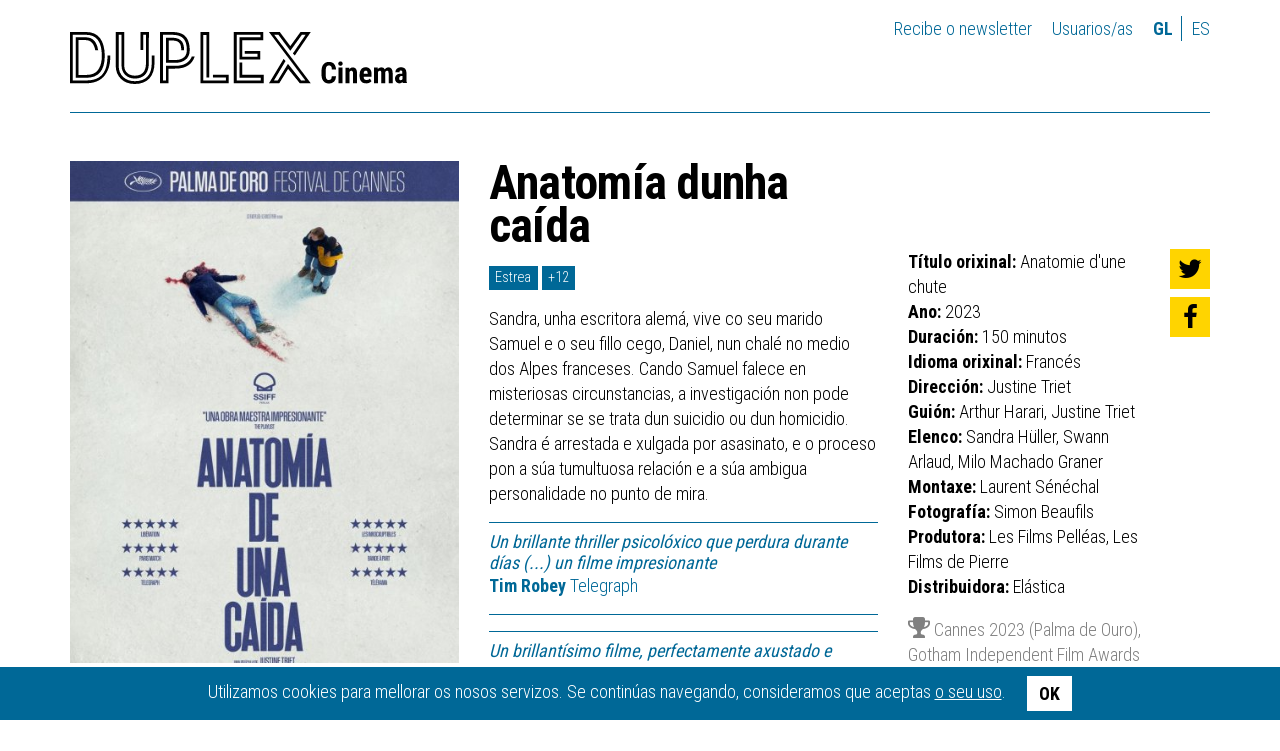

--- FILE ---
content_type: text/html; charset=UTF-8
request_url: https://duplexcinema.com/gl/filmes/anatomia-dunha-caida
body_size: 5160
content:
<!DOCTYPE html>
<!--[if IE 9]><html class="lt-ie10 no-js" lang="gl"><![endif]-->
<html class="no-js" lang="gl">
    <head>
                    <meta charset="utf-8" />
            <meta name="viewport" content="width=device-width, initial-scale=1.0" />
            <title>Anatomía dunha caída - Cinema - DUPLEX</title>

            <meta property="site_name" content="DUPLEX Cinema" />            <meta property="url" content="https://duplexcinema.com/gl/filmes/anatomia-dunha-caida" />            <meta property="locale" content="gl_ES" />
            <meta name="title" content="Anatomía dunha caída - Cinema - DUPLEX" /><meta property="og:title" content="Anatomía dunha caída - Cinema - DUPLEX" />            <meta name="description" content="DUPLEX Cinema. Ferrol" /><meta property="og:description" content="DUPLEX Cinema. Ferrol" />            <meta name="image" content="https://duplexcinema.com/storage/resources/films/395a6d81-anatomaia_de_una_caaida-663409981-large.jpg" /><meta property="og:image" content="https://duplexcinema.com/storage/resources/films/395a6d81-anatomaia_de_una_caaida-663409981-large.jpg" /><link rel="image_src" href="https://duplexcinema.com/storage/resources/films/395a6d81-anatomaia_de_una_caaida-663409981-large.jpg" />
            <meta name="image" content="https://duplexcinema.com/assets/web/img/logo-default.png" /><meta property="og:image" content="https://duplexcinema.com/assets/web/img/logo-default.png" /><link rel="image_src" href="https://duplexcinema.com/assets/web/img/logo-default.png" />
            <meta http-equiv="X-UA-Compatible" content="IE=Edge" />

            <link rel="apple-touch-icon" sizes="180x180" href="https://duplexcinema.com/apple-touch-icon.png">
            <link rel="icon" type="image/png" sizes="32x32" href="https://duplexcinema.com/favicon-32x32.png">
            <link rel="icon" type="image/png" sizes="16x16" href="https://duplexcinema.com/favicon-16x16.png">
            <link rel="manifest" href="https://duplexcinema.com/site.webmanifest">
            <link rel="mask-icon" href="https://duplexcinema.com/safari-pinned-tab.svg" color="#5bbad5">
            <meta name="msapplication-TileColor" content="#b61f34">
            <meta name="theme-color" content="#ffffff">

            <script src="https://duplexcinema.com/assets/web/js/modernizr.js" type="text/javascript" charset="utf-8"></script>
            <script type="text/javascript">
                var require = {
                    baseUrl: 'https://duplexcinema.com/assets/web/js'
                };

                var htmlClasses = document.querySelector('html').classList;

                htmlClasses.remove('no-js');
                htmlClasses.add('js');

                                    (function () {
                        function getAndroidVersion (ua) {
                            var matches = ua.match(/Android\s*([\d]+)\.([\d]+)/);
                            if (matches) {
                                return ['android', parseInt(matches[1]), parseInt(matches[2])];
                            }
                            matches = ua.match(/AppleWebKit\/([\d]+)\.([\d])/);
                            if (matches) {
                                return ['webkit', parseInt(matches[1]), parseInt(matches[2])];
                            }
                        }

                        var valid = Modernizr.backgroundsize
                                 && Modernizr.flexbox
                                 && Modernizr.flexboxlegacy
                                 && (Modernizr.prefixed('flexWrap') || Modernizr.prefixed('flexboxWrap') || Modernizr.prefixed('boxWrap'))
                                 && Modernizr.history
                                 && Modernizr.geolocation
                                 && Modernizr.svg;

                        var uaLower = navigator.userAgent.toLowerCase();
                        valid = (uaLower.indexOf("googlebot") != -1) || (uaLower.indexOf("bingbot") != -1) || (uaLower.indexOf("slurp") != -1) ? true : valid;
                        if (!valid) {
                            var ua = navigator.userAgent;
                            var version = getAndroidVersion(ua);
                            if (version) {
                                if (
                                    (version[0] === 'android' && version[1] === 4)
                                    || (version[0] === 'webkit' && version[1] === 534 && version[2] >= 30)
                                ) {
                                    document.location = 'https://duplexcinema.com/gl/actualiza-android';
                                }
                            }
                        }
                    })();
                            </script>
            <link rel="stylesheet" href="https://duplexcinema.com/assets/web/css/style.css?20210621-0949" />
            <link href="https://fonts.googleapis.com/css?family=Roboto+Condensed:400,700,300" rel="stylesheet" type="text/css">
            <link href="https://fonts.googleapis.com/css?family=Roboto+Slab&display=swap" rel="stylesheet">

            <!-- Global site tag (gtag.js) - Google Analytics -->
            <script async src="https://www.googletagmanager.com/gtag/js?id=UA-149832703-1"></script>
            <script>
              window.dataLayer = window.dataLayer || [];
              function gtag(){dataLayer.push(arguments);}
              gtag('js', new Date());

              gtag('config', 'UA-149832703-1');
            </script>
            </head>

    <body class=" pg-films-detail ">
        <div class="wrapper">
                            <div class="container">
    <div class="header-main">
        
        <div class="row">
            <div class="col-md-4">
                <h1 class="logo image">
                    <a href="https://duplexcinema.com/gl">DUPLEX Cinema</a>
                </h1>
            </div>

            <div class="col-md-8">
                <div class="login-lang">
                    <a href="http://eepurl.com/gFHl3z">Recibe o newsletter</a>

                                            <a class="btn-login" href="https://duplexcinema.com/gl/entrar">Usuarios/as</a>
                    
                    <ul class="header-menu-lang">
            <li  class="active" >
            <a rel="alternate" hreflang="gl" href="https://duplexcinema.com/gl/filmes/anatomia-dunha-caida">
                gl
            </a>
        </li>
            <li >
            <a rel="alternate" hreflang="es" href="https://duplexcinema.com/es/filmes/anatomia-dunha-caida">
                es
            </a>
        </li>
    </ul>                </div>
            </div>
        </div>
    </div>
    </div>            
                <div class="container">
        <article class="ml-product-detail ml-product-detail-film" role="main">
            <div class="detail-wrapper">
                <header class="product-header">
                    <img class="product-image img-responsive" src="https://duplexcinema.com/storage/cache/images/9de/1699184146-460_395a6d81-anatomaia_de_una_caaida-663409981-large.jpg">

                    <h1 class="product-title">Anatomía dunha caída</h1>

                    <ul class="product-details-list">
                                                 <li>Estrea</li>                                                  <li>+12</li>                     </ul>

                                                        </header>

                <div class="product-content">
                    <div class="aux-wrapper">
                        <h1 class="product-title">Anatomía dunha caída</h1>

                        <ul class="product-details-list">
                                                         <li>Estrea</li>                                                          <li>+12</li>                         </ul>
                    </div>

                    <div class="text product-synopsis">
                        <p>Sandra, unha escritora alem&aacute;, vive co&nbsp;seu marido Samuel e o&nbsp;seu fillo cego, Daniel, nun chal&eacute; no&nbsp;medio dos Alpes franceses. Cando Samuel falece en misteriosas circunstancias, a investigaci&oacute;n non pode determinar se&nbsp;se trata dun suicidio ou dun homicidio. Sandra &eacute;&nbsp;arrestada e&nbsp;xulgada por asasinato, e o&nbsp;proceso pon a s&uacute;a&nbsp;tumultuosa relaci&oacute;n e a s&uacute;a&nbsp;ambigua personalidade no&nbsp;punto de mira.</p>

                    </div>

                                            <aside class="at-blockquote">
    <blockquote>
        <h1 class="blockquote-title"><p>Un brillante thriller psicol&oacute;xico que perdura durante d&iacute;as (...) un filme impresionante</p>
</h1>
    </blockquote>

    <footer class="blockquote-author">
                <a href="https://www.telegraph.co.uk/films/0/cannes-2023-anatomy-of-a-fall-review-justine-triet/" target="_blank"><strong>Tim Robey</strong> Telegraph</a>
            </footer>
</aside>
                                            <aside class="at-blockquote">
    <blockquote>
        <h1 class="blockquote-title"><p>Un brillant&iacute;simo filme, perfectamente axustado e medido (...) que tam&eacute;n fala de como a ficci&oacute;n pode apropiarse da realidade para, a partir dos s&eacute;us mecanismos, mostrar o desgaste que o sufrimento implica nas relaci&oacute;ns afectivas</p>
</h1>
    </blockquote>

    <footer class="blockquote-author">
                <a href="https://www.caimanediciones.es/anatomie-dune-chute-justine-triet-cannes-2023-seccion-oficial/" target="_blank"><strong>Àngel Quintana</strong> Caimán</a>
            </footer>
</aside>
                    
                    <ul class="product-actions-list">
                         <li><a class="btn-link video-modal" href="https://www.youtube.com/watch?v=ZxxtuWFftMg"><i class="fa fa-play-circle"></i> Ver o tráiler</a></li>                                             </ul>
                </div>
                <div class="product-extra">
                    <ul class="product-data">
                         <li><strong>Título orixinal:</strong> Anatomie d&#039;une chute</li>                          <li><strong>Ano:</strong> 2023</li>                          <li><strong>Duración:</strong> 150 minutos</li>                                                     <li><strong>Idioma orixinal:</strong> Francés</li>
                                                 <li><strong>Dirección:</strong> Justine Triet</li>                          <li><strong>Guión:</strong> Arthur Harari, Justine Triet</li>                          <li><strong>Elenco:</strong> Sandra Hüller, Swann Arlaud, Milo Machado Graner</li>                                                  <li><strong>Montaxe:</strong> Laurent Sénéchal</li>                                                                                                                          <li><strong>Fotografía:</strong> Simon Beaufils</li>                          <li><strong>Produtora:</strong> Les Films Pelléas, Les Films de Pierre</li>                          <li><strong>Distribuidora:</strong> Elástica</li>                     </ul>

                                        <div class="product-awards">
                        Cannes 2023 (Palma de Ouro), Gotham Independent Film Awards 2023 (candidata a Mellor Guión e Mellor Filme Internacional)
                    </div>
                                    </div>

                <ul class="at-social-list">
    <li>
        <a href="https://twitter.com/intent/tweet?url=https://duplexcinema.com/gl/filmes/anatomia-dunha-caida&amp;text=Anatom%C3%ADa+dunha+ca%C3%ADda+-+Cinema+-+DUPLEX&amp;via=duplex_cinema" target="_blank">
            <i class="fa fa-twitter"></i>
        </a>
    </li>
    <li>
        <a href="https://www.facebook.com/sharer/sharer.php?u=https://duplexcinema.com/gl/filmes/anatomia-dunha-caida" target="_blank">
            <i class="fa fa-facebook"></i>
        </a>
    </li>
</ul>            </div>

                            <div class="at-product-gallery">
                                            <div>
                            <img class="img-responsive" src="https://duplexcinema.com/storage/cache/images/aa4/1699184149-600x424_395a97d0-4963960.jpg-r_1920_1080-f_jpg-q_x-xxyxx.jpg" alt=""/>
                        </div>
                                            <div>
                            <img class="img-responsive" src="https://duplexcinema.com/storage/cache/images/23e/1699184149-600x424_395a97d1-5870956.jpg-r_1920_1080-f_jpg-q_x-xxyxx.jpg" alt=""/>
                        </div>
                                            <div>
                            <img class="img-responsive" src="https://duplexcinema.com/storage/cache/images/cbb/1699184149-600x424_395a97d1-5066920.jpg-r_1920_1080-f_jpg-q_x-xxyxx.jpg" alt=""/>
                        </div>
                                            <div>
                            <img class="img-responsive" src="https://duplexcinema.com/storage/cache/images/6a7/1699184149-600x424_395a97d2-5007640.jpg-r_1920_1080-f_jpg-q_x-xxyxx.jpg" alt=""/>
                        </div>
                                            <div>
                            <img class="img-responsive" src="https://duplexcinema.com/storage/cache/images/00c/1699184149-600x424_395a97d2-5023240.jpg-r_1920_1080-f_jpg-q_x-xxyxx.jpg" alt=""/>
                        </div>
                                            <div>
                            <img class="img-responsive" src="https://duplexcinema.com/storage/cache/images/2ce/1699184150-600x424_395a97d3-anatomaia_de_una_caaida-380382560-large.jpg" alt=""/>
                        </div>
                                            <div>
                            <img class="img-responsive" src="https://duplexcinema.com/storage/cache/images/e9f/1699184151-600x424_395a97d3-5884996.jpg-r_1920_1080-f_jpg-q_x-xxyxx.jpg" alt=""/>
                        </div>
                                    </div>
                    </article>
    </div>
        </div>

                    <div class="wrapper wrapper-footer">
    <div class="container">
        <footer class="footer-main">
    <div class="row">
        <div class="col-md-9 col-md-push-3">
            <div class="row">
                <div class="col-md-3">
                    <section class="menu-footer">
                        <ul class="menu-footer-list">
                            <li><a href="https://duplexcinema.com/gl/actualidade">Actualidade</a></li>
                            <li><a href="https://duplexcinema.com/gl/programacion">Programación</a></li>
                            <li><a href="https://duplexcinema.com/gl/info/informacion-xeral">Información xeral</a></li>
                            <li><a href="http://eepurl.com/gFHl3z">Recibe o newsletter</a></li>
                        </ul>
                    </section>
                </div>

                <div class="col-md-3">
                    <section class="menu-footer">
                        <ul class="menu-footer-list">
                            <li><a href="https://duplexcinema.com/gl/legal/legal">Condicións de uso</a></li>
                            <li><a href="https://duplexcinema.com/gl/legal/privacidade">Política de privacidade</a></li>
                            <li><a href="https://duplexcinema.com/gl/legal/politica-cookies">Política de cookies</a></li>
                        </ul>
                    </section>
                </div>
            </div>
        </div>

        <div class="col-md-3 col-md-pull-9">
            <div class="address">
                <span><i class="fa fa-map-marker"></i> <strong>DUPLEX Cinema</strong></span>
                <span>Travesía Moreno, 3</span>
                <span>15403 Ferrol</span>
                <span>info@duplexcinema.com  | 981 35 60 65</span>
            </div>

            <ul class="list-social">
                <li><a href="https://www.facebook.com/duplexcinema"><i class="fa fa-facebook"></i></a></li>
                <li><a href="https://twitter.com/duplex_cinema"><i class="fa fa-twitter"></i></a></li>
                <li><a href="https://www.instagram.com/duplex_cinema/"><i class="fa fa-instagram"></i></a></li>
            </ul>
        </div>
    </div>
    <div class="logos-wrapper" style="border-top: 1px solid rgb(0, 104, 151);margin-top: 1.5rem;padding-top:0.5rem;">
        <div class="row">
            <div class="col-md-5">
                <div class="logos-container" style="padding: 1rem 0;">
                    <p>
                    Formamos parte de
                    <ul class="logos">
                        <li><img src="https://duplexcinema.com/assets/web/img/logo-europacinemas.png" class="image img-responsive" alt="Europa Cinemas"></li>
                        <li><img src="https://duplexcinema.com/assets/web/img/cicae.jpeg" class="image img-responsive" alt="CICAE"></li>
                        <li><img src="https://duplexcinema.com/assets/web/img/promio.png" class="image img-responsive" alt="Promio"></li>
                    </ul>
                    </p>
                </div>
            </div>
            <div class="col-md-7">
                <div class="logos-container" style="padding: 1rem 0;">
                    <p>
                    Co financiamento de
                    <ul class="logos">
                        <li><img src="https://duplexcinema.com/assets/web/img/mcd-icaa.jpg" class="image img-responsive" alt="ICAA"></li>
                    </ul>
                    </p>
                </div>
            </div>
            <div class="col-md-12">
                <div class="logos-container" style="padding: 1rem 0;">
                    <p>
                    Co financiamento de
                    <ul class="logos">
                        <li><img src="https://duplexcinema.com/assets/web/img/xunta.svg" class="image img-responsive" alt="Xunta de Galicia" style="height: 40px; margin-right: 1rem;"></li>
                        <li><img src="https://duplexcinema.com/assets/web/img/eu-nextgeneration.svg" class="image img-responsive" alt="NextGenerationEU" style="height: 40px; margin-right: 1rem;"></li>
                        <li><img src="https://duplexcinema.com/assets/web/img/prte.svg" class="image img-responsive" alt="Plan de Recuperación, Transformación y Resiliencia" style="height: 40px; margin-right: 1rem;"></li>
                        <li><img src="https://duplexcinema.com/assets/web/img/cultura.svg" class="image img-responsive" alt="Ministerio de Cultura y Deporte" style="height: 40px; margin-right: 1rem;"></li>
                        <li><img src="https://duplexcinema.com/assets/web/img/xacobeo.svg" class="image img-responsive" alt="Xacobeo 21-22" style="height: 40px;"></li>
                        <li style="flex-grow: 1;"><img src="https://duplexcinema.com/assets/web/img/bono-cultural.png" class="image img-responsive" alt="Bono Cultural" style="width: 65px; height: auto; float: right;"></li>
                    </ul>
                    </p>
                </div>
            </div>
        </div>
    </div>
</footer>
    </div>
</div>

<div class="cookies-message is-hidden ui-cookies">
    <p>Utilizamos cookies para mellorar os nosos servizos. Se continúas navegando, consideramos que aceptas <a href="https://duplexcinema.com/gl/info/politica-cookies"> o seu uso</a>.
    <button type="button" class="btn close-button">OK</button></p>
</div>        
            <script data-start="films-detail" src="https://duplexcinema.com/assets/web/js/main.js"></script>
    </body>
</html>


--- FILE ---
content_type: image/svg+xml
request_url: https://duplexcinema.com/assets/web/img/xacobeo.svg
body_size: 9595
content:
<?xml version="1.0" encoding="UTF-8"?>
<svg width="124px" height="23px" viewBox="0 0 124 23" version="1.1" xmlns="http://www.w3.org/2000/svg" xmlns:xlink="http://www.w3.org/1999/xlink">
    <title>Group</title>
    <g id="Symbols" stroke="none" stroke-width="1" fill="none" fill-rule="evenodd">
        <g id="Footer" transform="translate(-744.000000, -478.000000)">
            <g id="Group" transform="translate(744.796743, 478.000000)">
                <path d="M20.3297114,4.62 C19.6604694,3.696 18.858567,2.876 17.9497442,2.194 C13.9372621,7.477 8.28434502,13.764 3.00366907,19.048 C3.19473965,19.271 3.38977024,19.459 3.60460089,19.655 C8.8397367,14.304 14.8460848,8.823 20.3297114,4.62" id="Fill-18" fill="#A51F25"></path>
                <path d="M13.5085908,18.836 C14.0897226,18.841 14.6738243,18.906 15.2519861,19.027 C16.207339,19.23 17.547803,19.76 18.3120853,20.149 C17.2765422,20.416 15.5816571,20.765 13.8838019,20.241 C12.4344376,19.764 10.8949829,19.772 9.54659883,20.263 C9.09713748,20.426 8.66648618,20.63 8.27345499,20.882 C8.27345499,20.882 8.06951437,20.927 7.84478369,20.954 C7.66163314,20.976 7.52105272,20.984 7.52105272,20.984 C9.14168761,19.57 11.3206842,18.812 13.5085908,18.836 M22.4512878,10.431 C22.3592175,9.274 22.1028068,8.137 21.6929455,7.103 C16.887471,9.043 9.75548947,14.031 3.8738817,19.879 C5.84893767,21.618 8.42393544,22.678 11.249404,22.678 C14.9480551,22.678 18.1190347,21.017 20.1683409,18.232 C16.1934789,17.308 10.7811326,16.786 7.01021117,20.364 C7.01021117,20.364 6.76370043,20.579 6.4231394,20.939 C6.4231394,20.939 6.31324907,20.924 6.21523877,20.907 C6.11623847,20.888 6.0251582,20.868 6.0251582,20.868 C7.46165254,19.19 9.24959794,17.983 11.249404,17.177 C14.0867525,16.032 17.5834431,15.451 21.5929552,15.774 C21.9325262,14.972 22.184977,14.122 22.3344675,13.239 C18.9100471,13.465 15.7737176,14.156 12.926469,15.301 C9.98319015,16.483 7.55372282,17.865 5.0331752,20.551 C4.91536485,20.496 4.77973444,20.435 4.67479412,20.383 L6.12316849,18.903 C10.2940511,14.788 16.55186,11.684 22.4512878,10.431" id="Fill-19" fill="#A51F25"></path>
                <path d="M12.1839668,0 C10.9712131,5.958 7.85072371,12.258 3.68677114,16.561 L2.29680694,17.994 C2.23344675,17.883 2.17503657,17.753 2.12949643,17.641 C6.69836023,13.029 8.93081697,7.155 9.37334831,0.124 C8.44076549,0.29 7.65965314,0.519 6.83102063,0.871 C7.16267163,4.948 6.49738962,8.403 5.41927637,11.315 C4.65103405,13.391 3.33433007,15.265 1.82556551,16.721 C1.82556551,16.721 1.79388542,16.59 1.76814534,16.449 C1.7532953,16.368 1.73448524,16.247 1.73448524,16.247 C1.98198599,15.982 2.26512684,15.658 2.26512684,15.658 C5.73013731,11.909 5.29453599,6.338 4.39462327,2.321 C3.62935096,2.898 3.07593929,3.463 2.47797748,4.213 C2.85912864,4.974 3.3778902,6.306 3.5768808,7.255 C3.69766117,7.83 3.76003136,8.412 3.76696138,8.989 C3.79171145,11.161 3.06108925,13.41 1.6869651,15.047 C1.6869651,15.047 1.70082514,14.833 1.73052523,14.625 C1.7552753,14.455 1.79388542,14.265 1.79388542,14.265 C2.0196061,13.885 2.20176665,13.472 2.35521711,13.044 C2.83437856,11.703 2.85714863,10.059 2.38986722,8.617 C1.87605567,6.931 2.21463669,5.247 2.47599748,4.216 C0.929612808,6.161 -2.81375773e-14,8.629 -2.81375773e-14,11.318 C-2.81375773e-14,14.175 1.05336318,16.777 2.77794839,18.773 C8.26058495,13.119 13.4293906,6.271 15.4806768,0.771 C14.4589937,0.356 13.3274203,0.096 12.1839668,0" id="Fill-20" fill="#A51F25"></path>
                <polyline id="Fill-21" fill="#636463" points="34.5857545 17.255 32.0325368 12.93 29.5773293 17.255 27.6379135 17.255 31.0959939 11.315 27.8646242 5.831 29.8674002 5.831 32.2107373 9.813 34.4887342 5.831 36.42815 5.831 33.1472801 11.413 36.5895205 17.255 34.5857545 17.255"></polyline>
                <path d="M38.8199973,13.078 C38.8199973,14.84 39.6110096,15.918 40.9514737,15.918 C41.7444661,15.918 42.4869683,15.542 42.8918796,14.955 L42.8918796,10.989 C42.3582679,10.842 41.727636,10.401 41.0168139,10.401 C39.6436797,10.401 38.8199973,11.544 38.8199973,13.078 M44.4748943,9.602 L44.4748943,17.256 L42.8918796,17.256 L42.8918796,16.685 C42.374108,17.142 41.6464558,17.452 40.8722735,17.452 C38.5616065,17.452 37.1399622,15.656 37.1399622,13.078 C37.1399622,10.663 38.6586268,8.867 40.9851338,8.867 C42.1325473,8.867 43.1661104,9.602 43.9254427,9.602 L44.4748943,9.602" id="Fill-22" fill="#636463"></path>
                <path d="M47.8349645,11.674 L47.8349645,14.546 C48.1903756,15.362 49.014058,15.982 49.9030807,15.982 C50.8396236,15.982 51.5999459,15.379 51.971197,14.579 L53.3770012,15.379 C52.7631994,16.652 51.5346057,17.516 49.8704106,17.516 C48.335906,17.516 46.9944519,16.554 46.2519497,14.906 L46.2519497,11.315 C46.9944519,9.765 48.335906,8.834 49.8704106,8.834 C51.5346057,8.834 52.7631994,9.634 53.3770012,10.907 L51.971197,11.707 C51.5999459,10.907 50.8396236,10.303 49.9030807,10.303 C49.014058,10.303 48.1903756,10.891 47.8349645,11.674" id="Fill-23" fill="#636463"></path>
                <path d="M58.3210762,10.368 C56.8667618,10.368 55.9945691,11.413 55.9945691,13.077 C55.9945691,14.856 56.8667618,15.982 58.3210762,15.982 C59.7753905,15.982 60.6475832,14.856 60.6475832,13.077 C60.6475832,11.413 59.7753905,10.368 58.3210762,10.368 M62.3276183,13.077 C62.3276183,15.705 60.7446035,17.516 58.3210762,17.516 C55.8975488,17.516 54.3145341,15.705 54.3145341,13.077 C54.3145341,10.564 55.8975488,8.834 58.3210762,8.834 C60.7446035,8.834 62.3276183,10.564 62.3276183,13.077" id="Fill-24" fill="#636463"></path>
                <path d="M67.4182136,10.401 C66.7400616,10.401 66.1252697,11.037 65.4629577,11.331 L65.4629577,15.101 C65.9153891,15.542 66.6272012,15.917 67.4340537,15.917 C68.6784874,15.917 69.53484,14.84 69.53484,13.078 C69.53484,11.478 68.6626474,10.401 67.4182136,10.401 M67.5152339,8.867 C69.7605607,8.867 71.2148751,10.613 71.2148751,13.078 C71.2148751,15.656 69.8090709,17.451 67.531074,17.451 C66.7400616,17.451 65.9965693,17.206 65.4629577,16.798 L65.4629577,17.255 L63.8799429,17.255 L63.8799429,5.831 L65.4629577,5.831 L65.4629577,9.699 C66.0609195,9.389 66.7073915,8.867 67.5152339,8.867" id="Fill-25" fill="#636463"></path>
                <path d="M78.1785561,12.229 C78.145886,11.25 77.4509039,10.336 76.3044805,10.336 C75.0927168,10.336 74.3175445,11.25 74.2195342,12.229 L78.1785561,12.229 Z M72.5394991,13.078 C72.5394991,10.565 73.9938135,8.834 76.3044805,8.834 C78.5666373,8.834 79.9229414,10.565 79.9229414,13.176 L79.9229414,13.535 L74.1878541,13.535 C74.2848744,14.906 75.157067,15.982 76.4173408,15.982 C77.2093432,15.982 77.9033353,15.591 78.3230966,14.971 L79.7130608,15.77 C79.0507488,16.864 77.7746349,17.516 76.3846707,17.516 C74.0264836,17.516 72.5394991,15.656 72.5394991,13.078 L72.5394991,13.078 Z" id="Fill-26" fill="#636463"></path>
                <path d="M85.2550975,10.368 C83.8007831,10.368 82.9285905,11.413 82.9285905,13.077 C82.9285905,14.856 83.8007831,15.982 85.2550975,15.982 C86.7094119,15.982 87.5816045,14.856 87.5816045,13.077 C87.5816045,11.413 86.7094119,10.368 85.2550975,10.368 M89.2616396,13.077 C89.2616396,15.705 87.6786248,17.516 85.2550975,17.516 C82.8315702,17.516 81.2485554,15.705 81.2485554,13.077 C81.2485554,10.564 82.8315702,8.834 85.2550975,8.834 C87.6786248,8.834 89.2616396,10.564 89.2616396,13.077" id="Fill-27" fill="#636463"></path>
                <path d="M94.7769463,15.721 L99.2042396,15.721 L99.2042396,17.255 L93.0969112,17.255 L93.0969112,16.439 C93.0969112,14.35 94.1799745,13.143 95.698639,12.065 C96.6351819,11.396 97.3945142,10.76 97.3945142,10.009 C97.3945142,9.275 96.8450625,8.72 96.0372201,8.72 C95.342238,8.72 94.7452662,9.307 94.3403549,10.058 L92.9830608,9.291 C93.5978527,8.083 94.6640859,7.218 96.1015703,7.218 C97.7984354,7.218 99.0428691,8.41 99.0428691,9.976 C99.0428691,11.559 97.9598059,12.359 96.8123924,13.159 C95.681809,13.926 94.8096164,14.693 94.7769463,15.721" id="Fill-28" fill="#636463"></path>
                <path d="M110.801135,15.721 L115.228428,15.721 L115.228428,17.255 L109.1211,17.255 L109.1211,16.439 C109.1211,14.35 110.203173,13.143 111.721837,12.065 C112.65937,11.396 113.418703,10.76 113.418703,10.009 C113.418703,9.275 112.869251,8.72 112.061408,8.72 C111.366426,8.72 110.768465,9.307 110.364543,10.058 L109.008239,9.291 C109.622041,8.083 110.688274,7.218 112.126749,7.218 C113.822624,7.218 115.067058,8.41 115.067058,9.976 C115.067058,11.559 113.983994,12.359 112.836581,13.159 C111.705997,13.926 110.833805,14.693 110.801135,15.721" id="Fill-29" fill="#636463"></path>
                <path d="M118.073697,15.721 L122.5,15.721 L122.5,17.255 L116.393662,17.255 L116.393662,16.439 C116.393662,14.35 117.475735,13.143 118.994399,12.065 C119.931932,11.396 120.691265,10.76 120.691265,10.009 C120.691265,9.275 120.141813,8.72 119.33397,8.72 C118.638988,8.72 118.041027,9.307 117.637105,10.058 L116.279811,9.291 C116.893613,8.083 117.960836,7.218 119.398321,7.218 C121.095186,7.218 122.33962,8.41 122.33962,9.976 C122.33962,11.559 121.256556,12.359 120.109143,13.159 C118.978559,13.926 118.105377,14.693 118.073697,15.721" id="Fill-30" fill="#636463"></path>
                <polyline id="Fill-31" fill="#636463" points="103.710733 7.431 103.710733 17.255 102.127718 17.255 102.127718 9.438 100.883285 10.303 100.075442 9.128 102.51481 7.431 103.710733 7.431"></polyline>
                <path d="M107.683615,12.276 C107.683615,12.87 107.206434,13.352 106.618372,13.352 C106.03031,13.352 105.553129,12.87 105.553129,12.276 C105.553129,11.682 106.03031,11.2 106.618372,11.2 C107.206434,11.2 107.683615,11.682 107.683615,12.276" id="Fill-32" fill="#636463"></path>
            </g>
        </g>
    </g>
</svg>

--- FILE ---
content_type: image/svg+xml
request_url: https://duplexcinema.com/assets/web/img/eu-nextgeneration.svg
body_size: 15830
content:
<?xml version="1.0" encoding="utf-8"?>
<!-- Generator: Adobe Illustrator 26.3.1, SVG Export Plug-In . SVG Version: 6.00 Build 0)  -->
<svg version="1.1" id="Capa_1" xmlns="http://www.w3.org/2000/svg" xmlns:xlink="http://www.w3.org/1999/xlink" x="0px" y="0px"
	 viewBox="0 0 848.6 188.5" style="enable-background:new 0 0 848.6 188.5;" xml:space="preserve">
<style type="text/css">
	.st0{fill:#003399;}
	.st1{fill:#FCEE21;}
</style>
<rect class="st0" width="282.7" height="188.5"/>
<polygon class="st1" points="135.3,41.1 141.3,36.7 147.3,41.1 145,34 151.1,29.7 143.6,29.7 141.3,22.5 139,29.7 131.6,29.7 
	137.6,34 "/>
<polygon class="st1" points="104.5,49.4 110.4,45 116.4,49.4 114.1,42.3 120.2,38 112.7,38 110.4,30.8 108.1,38 100.7,38 
	106.7,42.3 "/>
<polygon class="st1" points="87.8,53.5 85.6,60.6 78.1,60.6 84.1,65 81.9,72 87.8,67.6 93.8,72 91.5,65 97.6,60.6 90.1,60.6 "/>
<polygon class="st1" points="79.6,98.5 85.5,102.8 83.3,95.8 89.3,91.4 81.8,91.4 79.6,84.3 77.3,91.5 69.8,91.4 75.9,95.8 
	73.6,102.8 "/>
<polygon class="st1" points="90.1,122.4 87.8,115.2 85.6,122.4 78.1,122.4 84.1,126.7 81.9,133.8 87.8,129.4 93.8,133.8 91.5,126.7 
	97.6,122.4 "/>
<polygon class="st1" points="112.8,145 110.5,137.9 108.2,145 100.7,145 106.8,149.4 104.5,156.4 110.5,152 116.4,156.4 
	114.2,149.4 120.2,145 "/>
<polygon class="st1" points="143.6,153.2 141.3,146.1 139,153.2 131.6,153.2 137.6,157.6 135.3,164.6 141.3,160.2 147.3,164.6 
	145,157.6 151.1,153.2 "/>
<polygon class="st1" points="174.4,145 172.1,137.9 169.9,145 162.4,145 168.4,149.4 166.2,156.4 172.1,152 178.1,156.4 
	175.8,149.4 181.9,145 "/>
<polygon class="st1" points="197.1,122.4 194.8,115.2 192.5,122.4 185,122.4 191.1,126.7 188.8,133.8 194.8,129.4 200.7,133.8 
	198.5,126.7 204.5,122.4 "/>
<polygon class="st1" points="212.7,91.4 205.3,91.4 203,84.2 200.7,91.4 193.2,91.4 199.3,95.7 197,102.8 203,98.4 208.9,102.8 
	206.7,95.7 "/>
<polygon class="st1" points="188.8,71.9 194.8,67.6 200.7,71.9 198.5,64.9 204.5,60.5 197.1,60.5 194.8,53.4 192.5,60.5 185,60.5 
	191.1,64.9 "/>
<polygon class="st1" points="172.2,30.8 170,38 162.5,38 168.5,42.3 166.3,49.4 172.2,45 178.2,49.4 175.9,42.3 182,38 174.5,38 "/>
<g>
	<path class="st0" d="M357.7,13.3h-21.7v9.9h19v7.5h-19v18.1h-9V5.7h30.6V13.3z"/>
	<path class="st0" d="M371.7,5.4v7.7h-8.5V5.4H371.7z M371.7,16.9v31.9h-8.5V16.9H371.7z"/>
	<path class="st0" d="M394.8,23.1c-2.8,0-4.8,1.2-5.8,3.6c-0.5,1.3-0.8,2.9-0.8,4.9v17.3h-8.3V17h8.1v4.7c1.1-1.6,2.1-2.8,3-3.5
		c1.7-1.3,3.9-1.9,6.5-1.9c3.3,0,6,0.9,8.1,2.6c2.1,1.7,3.1,4.6,3.1,8.6v21.5h-8.6V29.4c0-1.7-0.2-3-0.7-3.9
		C398.6,23.9,397.1,23.1,394.8,23.1z"/>
	<path class="st0" d="M417.6,20.4c2.2-2.8,6-4.2,11.4-4.2c3.5,0,6.6,0.7,9.3,2.1s4.1,4,4.1,7.9v14.6c0,1,0,2.2,0.1,3.7
		c0.1,1.1,0.2,1.8,0.5,2.2s0.7,0.7,1.2,1v1.2h-9.1c-0.3-0.6-0.4-1.2-0.5-1.8c-0.1-0.6-0.2-1.2-0.2-1.9c-1.2,1.2-2.5,2.3-4,3.2
		c-1.8,1-3.8,1.6-6.1,1.6c-2.9,0-5.3-0.8-7.2-2.5c-1.9-1.7-2.8-4-2.8-7c0-3.9,1.5-6.8,4.5-8.5c1.7-1,4.1-1.6,7.3-2.1l2.8-0.4
		c1.5-0.2,2.6-0.4,3.3-0.7c1.2-0.5,1.8-1.3,1.8-2.4c0-1.3-0.5-2.2-1.4-2.7s-2.2-0.7-4-0.7c-2,0-3.4,0.5-4.2,1.5
		c-0.6,0.7-1,1.7-1.2,2.9h-8.1C415.4,24.5,416.2,22.2,417.6,20.4z M423.8,42.8c0.8,0.6,1.7,1,2.9,1c1.8,0,3.5-0.5,5-1.6
		c1.5-1.1,2.3-3,2.4-5.8v-3.1c-0.5,0.3-1.1,0.6-1.6,0.8c-0.5,0.2-1.3,0.4-2.2,0.6l-1.9,0.4c-1.8,0.3-3,0.7-3.8,1.1
		c-1.3,0.8-1.9,1.9-1.9,3.5C422.6,41.2,423,42.2,423.8,42.8z"/>
	<path class="st0" d="M464.8,23.1c-2.8,0-4.8,1.2-5.8,3.6c-0.5,1.3-0.8,2.9-0.8,4.9v17.3h-8.3V17h8.1v4.7c1.1-1.6,2.1-2.8,3-3.5
		c1.7-1.3,3.9-1.9,6.5-1.9c3.3,0,6,0.9,8.1,2.6s3.1,4.6,3.1,8.6v21.5h-8.6V29.4c0-1.7-0.2-3-0.7-3.9
		C468.7,23.9,467.1,23.1,464.8,23.1z"/>
	<path class="st0" d="M514,28.4h-8.6c-0.2-1.2-0.6-2.3-1.2-3.2c-0.9-1.3-2.4-1.9-4.4-1.9c-2.8,0-4.7,1.4-5.8,4.2
		c-0.5,1.5-0.8,3.5-0.8,5.9c0,2.3,0.3,4.2,0.8,5.7c1,2.7,2.9,4,5.6,4c2,0,3.3-0.5,4.2-1.6s1.3-2.4,1.5-4.1h8.5
		c-0.2,2.5-1.1,4.9-2.8,7.2c-2.6,3.7-6.5,5.5-11.6,5.5s-8.9-1.5-11.3-4.6s-3.6-7-3.6-11.9c0-5.5,1.3-9.8,4-12.8s6.4-4.6,11.1-4.6
		c4,0,7.3,0.9,9.8,2.7C512.1,20.7,513.6,23.8,514,28.4z"/>
	<path class="st0" d="M528.4,5.4v7.7h-8.5V5.4H528.4z M528.4,16.9v31.9h-8.5V16.9H528.4z"/>
	<path class="st0" d="M537.7,20.4c2.2-2.8,6-4.2,11.4-4.2c3.5,0,6.6,0.7,9.3,2.1s4.1,4,4.1,7.9v14.6c0,1,0,2.2,0.1,3.7
		c0.1,1.1,0.2,1.8,0.5,2.2s0.7,0.7,1.2,1v1.2h-9.1c-0.3-0.6-0.4-1.2-0.5-1.8s-0.2-1.2-0.2-1.9c-1.2,1.2-2.5,2.3-4,3.2
		c-1.8,1-3.8,1.6-6.1,1.6c-2.9,0-5.3-0.8-7.2-2.5s-2.8-4-2.8-7c0-3.9,1.5-6.8,4.5-8.5c1.7-1,4.1-1.6,7.3-2.1l2.8-0.4
		c1.5-0.2,2.6-0.4,3.3-0.7c1.2-0.5,1.8-1.3,1.8-2.4c0-1.3-0.5-2.2-1.4-2.7s-2.2-0.7-4-0.7c-2,0-3.4,0.5-4.2,1.5
		c-0.6,0.7-1,1.7-1.2,2.9h-8.1C535.5,24.5,536.3,22.2,537.7,20.4z M543.9,42.8c0.8,0.6,1.7,1,2.9,1c1.8,0,3.5-0.5,5-1.6
		s2.3-3,2.4-5.8v-3.1c-0.5,0.3-1.1,0.6-1.6,0.8s-1.3,0.4-2.2,0.6l-1.9,0.4c-1.8,0.3-3,0.7-3.8,1.1c-1.3,0.8-1.9,1.9-1.9,3.5
		C542.7,41.2,543.1,42.2,543.9,42.8z"/>
	<path class="st0" d="M598.9,5.7v43.1h-8.1v-4.4c-1.2,1.9-2.5,3.3-4.1,4.1s-3.4,1.3-5.7,1.3c-3.7,0-6.9-1.5-9.4-4.5
		s-3.8-6.9-3.8-11.6c0-5.4,1.3-9.7,3.8-12.9s5.9-4.7,10.1-4.7c1.9,0,3.7,0.4,5.2,1.3s2.7,2,3.7,3.5V5.7H598.9z M576.4,33.1
		c0,2.9,0.6,5.3,1.8,7.1c1.2,1.8,2.9,2.7,5.3,2.7s4.2-0.9,5.4-2.6s1.8-4,1.8-6.8c0-3.9-1-6.7-3-8.4c-1.2-1-2.6-1.5-4.2-1.5
		c-2.4,0-4.2,0.9-5.4,2.8S576.4,30.4,576.4,33.1z"/>
	<path class="st0" d="M633.1,21c2.7,3.4,4,7.4,4,12c0,4.7-1.3,8.7-4,12s-6.8,5-12.3,5s-9.6-1.7-12.3-5s-4-7.3-4-12
		c0-4.6,1.3-8.6,4-12s6.8-5.1,12.3-5.1S630.4,17.6,633.1,21z M620.8,23c-2.4,0-4.3,0.9-5.6,2.6s-2,4.2-2,7.4s0.7,5.7,2,7.4
		s3.2,2.6,5.6,2.6s4.3-0.9,5.6-2.6s2-4.2,2-7.4s-0.7-5.7-2-7.4S623.2,23,620.8,23z"/>
	<path class="st0" d="M686.5,20.4c2.6,2.8,3.9,6.8,3.9,12.1c0,5.6-1.3,9.9-3.8,12.9s-5.8,4.4-9.8,4.4c-2.5,0-4.6-0.6-6.3-1.9
		c-0.9-0.7-1.8-1.7-2.7-3.1v16.6h-8.3V16.9h8v4.7c0.9-1.4,1.9-2.5,2.9-3.3c1.9-1.4,4.1-2.1,6.6-2.1C680.8,16.2,684,17.6,686.5,20.4z
		 M681.8,32.9c0-2.5-0.6-4.6-1.7-6.5s-2.9-2.8-5.5-2.8c-3,0-5.1,1.4-6.2,4.3c-0.6,1.5-0.9,3.5-0.9,5.8c0,3.7,1,6.3,3,7.8
		c1.2,0.9,2.6,1.3,4.2,1.3c2.3,0,4.1-0.9,5.3-2.7S681.8,35.9,681.8,32.9z"/>
	<path class="st0" d="M723.1,21c2.7,3.4,4,7.4,4,12c0,4.7-1.3,8.7-4,12s-6.8,5-12.3,5s-9.6-1.7-12.3-5s-4-7.3-4-12
		c0-4.6,1.3-8.6,4-12s6.8-5.1,12.3-5.1S720.4,17.6,723.1,21z M710.8,23c-2.4,0-4.3,0.9-5.6,2.6s-2,4.2-2,7.4s0.7,5.7,2,7.4
		s3.2,2.6,5.6,2.6s4.3-0.9,5.6-2.6s2-4.2,2-7.4s-0.7-5.7-2-7.4S713.2,23,710.8,23z"/>
	<path class="st0" d="M733.3,5.7h8.3v43.2h-8.3V5.7z"/>
	<path class="st0" d="M751,20.4c2.2-2.8,6-4.2,11.4-4.2c3.5,0,6.6,0.7,9.3,2.1s4.1,4,4.1,7.9v14.6c0,1,0,2.2,0.1,3.7
		c0.1,1.1,0.2,1.8,0.5,2.2s0.7,0.7,1.2,1v1.2h-9.1c-0.3-0.6-0.4-1.2-0.5-1.8s-0.2-1.2-0.2-1.9c-1.2,1.2-2.5,2.3-4,3.2
		c-1.8,1-3.8,1.6-6.1,1.6c-2.9,0-5.3-0.8-7.2-2.5s-2.8-4-2.8-7c0-3.9,1.5-6.8,4.5-8.5c1.7-1,4.1-1.6,7.3-2.1l2.8-0.4
		c1.5-0.2,2.6-0.4,3.3-0.7c1.2-0.5,1.8-1.3,1.8-2.4c0-1.3-0.5-2.2-1.4-2.7s-2.2-0.7-4-0.7c-2,0-3.4,0.5-4.2,1.5
		c-0.6,0.7-1,1.7-1.2,2.9h-8.1C748.8,24.5,749.6,22.2,751,20.4z M757.2,42.8c0.8,0.6,1.7,1,2.9,1c1.8,0,3.5-0.5,5-1.6s2.3-3,2.4-5.8
		v-3.1c-0.5,0.3-1.1,0.6-1.6,0.8s-1.3,0.4-2.2,0.6l-1.9,0.4c-1.8,0.3-3,0.7-3.8,1.1c-1.3,0.8-1.9,1.9-1.9,3.5
		C756,41.2,756.4,42.2,757.2,42.8z"/>
	<path class="st0" d="M352.7,99.2V72.7h9.2v26.5c0,4.6-0.7,8.2-2.1,10.7c-2.7,4.7-7.7,7-15.2,7c-7.5,0-12.6-2.3-15.2-7
		c-1.4-2.6-2.1-6.1-2.1-10.7V72.7h9.2v26.5c0,3,0.4,5.1,1.1,6.5c1.1,2.4,3.5,3.6,7.1,3.6c3.7,0,6-1.2,7.1-3.6
		C352.3,104.4,352.7,102.2,352.7,99.2z"/>
	<path class="st0" d="M384.8,90.1c-2.8,0-4.8,1.2-5.8,3.6c-0.5,1.3-0.8,2.9-0.8,4.9v17.3h-8.3V84h8.1v4.7c1.1-1.6,2.1-2.8,3-3.5
		c1.7-1.3,3.9-1.9,6.5-1.9c3.3,0,6,0.9,8.1,2.6c2.1,1.7,3.1,4.6,3.1,8.6v21.5h-8.6V96.4c0-1.7-0.2-3-0.7-3.9
		C388.7,90.9,387.1,90.1,384.8,90.1z"/>
	<path class="st0" d="M415,72.4v7.7h-8.5v-7.7H415z M415,83.9v31.9h-8.5V83.9H415z"/>
	<path class="st0" d="M449.7,88c2.7,3.4,4,7.4,4,12c0,4.7-1.3,8.7-4,12s-6.8,5-12.3,5c-5.5,0-9.6-1.7-12.3-5s-4-7.3-4-12
		c0-4.6,1.3-8.6,4-12s6.8-5.1,12.3-5.1C442.9,82.9,447,84.6,449.7,88z M437.4,90c-2.4,0-4.3,0.9-5.6,2.6s-2,4.2-2,7.4s0.7,5.7,2,7.4
		c1.3,1.7,3.2,2.6,5.6,2.6c2.4,0,4.3-0.9,5.6-2.6c1.3-1.7,2-4.2,2-7.4s-0.7-5.7-2-7.4S439.9,90,437.4,90z M432.5,79.6l5.6-8.8h9.3
		l-8.9,8.8H432.5z"/>
	<path class="st0" d="M474.8,90.1c-2.8,0-4.8,1.2-5.8,3.6c-0.5,1.3-0.8,2.9-0.8,4.9v17.3h-8.3V84h8.1v4.7c1.1-1.6,2.1-2.8,3-3.5
		c1.7-1.3,3.9-1.9,6.5-1.9c3.3,0,6,0.9,8.1,2.6s3.1,4.6,3.1,8.6v21.5h-8.6V96.4c0-1.7-0.2-3-0.7-3.9
		C478.6,90.9,477.1,90.1,474.8,90.1z"/>
	<path class="st0" d="M543.8,97h-21v11.1h23.9v7.8H514V72.7h31.7v7.6h-22.9v9.2h21V97z"/>
	<path class="st0" d="M573.6,111.4c-0.1,0.1-0.3,0.4-0.6,0.9s-0.7,0.9-1.1,1.3c-1.3,1.2-2.6,2-3.8,2.4s-2.7,0.6-4.3,0.6
		c-4.7,0-7.9-1.7-9.6-5.1c-0.9-1.9-1.4-4.6-1.4-8.3V83.9h8.6v19.2c0,1.8,0.2,3.2,0.6,4.1c0.8,1.6,2.3,2.4,4.5,2.4
		c2.9,0,4.8-1.2,5.9-3.5c0.5-1.2,0.8-2.9,0.8-5V83.9h8.5v31.9h-8.1V111.4z"/>
	<path class="st0" d="M605.8,91.6c-3.4,0-5.6,1.1-6.8,3.3c-0.6,1.2-1,3.1-1,5.7v15.3h-8.4V83.9h8v5.6c1.3-2.1,2.4-3.6,3.4-4.4
		c1.6-1.3,3.6-2,6.1-2c0.2,0,0.3,0,0.4,0s0.3,0,0.7,0v8.6c-0.5-0.1-1-0.1-1.4-0.1S606,91.6,605.8,91.6z"/>
	<path class="st0" d="M639.7,88c2.7,3.4,4,7.4,4,12c0,4.7-1.3,8.7-4,12s-6.8,5-12.3,5s-9.6-1.7-12.3-5s-4-7.3-4-12
		c0-4.6,1.3-8.6,4-12s6.8-5.1,12.3-5.1S637,84.6,639.7,88z M627.4,90c-2.4,0-4.3,0.9-5.6,2.6s-2,4.2-2,7.4s0.7,5.7,2,7.4
		c1.3,1.7,3.2,2.6,5.6,2.6s4.3-0.9,5.6-2.6c1.3-1.7,2-4.2,2-7.4s-0.7-5.7-2-7.4S629.8,90,627.4,90z"/>
	<path class="st0" d="M676.5,87.4c2.6,2.8,3.9,6.8,3.9,12.1c0,5.6-1.3,9.9-3.8,12.9s-5.8,4.4-9.8,4.4c-2.5,0-4.6-0.6-6.3-1.9
		c-0.9-0.7-1.8-1.7-2.7-3.1v16.6h-8.3V83.9h8v4.7c0.9-1.4,1.9-2.5,2.9-3.3c1.9-1.4,4.1-2.1,6.6-2.1
		C670.7,83.2,673.9,84.6,676.5,87.4z M671.7,99.9c0-2.5-0.6-4.6-1.7-6.5s-2.9-2.8-5.5-2.8c-3,0-5.1,1.4-6.2,4.3
		c-0.6,1.5-0.9,3.5-0.9,5.8c0,3.7,1,6.3,3,7.8c1.2,0.9,2.6,1.3,4.2,1.3c2.3,0,4.1-0.9,5.3-2.7C671.1,105.3,671.7,102.9,671.7,99.9z"
		/>
	<path class="st0" d="M713.7,106.5c-0.2,1.9-1.2,3.8-3,5.8c-2.7,3.1-6.6,4.7-11.5,4.7c-4.1,0-7.6-1.3-10.8-3.9s-4.7-6.9-4.7-12.8
		c0-5.5,1.4-9.8,4.2-12.7s6.4-4.4,10.9-4.4c2.7,0,5,0.5,7.2,1.5s3.9,2.6,5.3,4.7c1.2,1.9,2.1,4.1,2.4,6.6c0.2,1.5,0.3,3.6,0.3,6.3
		h-21.9c0.1,3.2,1.1,5.4,3,6.7c1.2,0.8,2.5,1.2,4.2,1.2c1.7,0,3.1-0.5,4.2-1.5c0.6-0.5,1.1-1.3,1.6-2.2H713.7z M705.4,96.7
		c-0.1-2.2-0.8-3.9-2-5S700.7,90,699,90c-1.9,0-3.4,0.6-4.5,1.8s-1.7,2.9-2,4.9H705.4z"/>
	<path class="st0" d="M720.9,87.4c2.2-2.8,6-4.2,11.4-4.2c3.5,0,6.6,0.7,9.3,2.1s4.1,4,4.1,7.9v14.6c0,1,0,2.2,0.1,3.7
		c0.1,1.1,0.2,1.8,0.5,2.2s0.7,0.7,1.2,1v1.2h-9.1c-0.3-0.6-0.4-1.2-0.5-1.8s-0.2-1.2-0.2-1.9c-1.2,1.2-2.5,2.3-4,3.2
		c-1.8,1-3.8,1.6-6.1,1.6c-2.9,0-5.3-0.8-7.2-2.5s-2.8-4-2.8-7c0-3.9,1.5-6.8,4.5-8.5c1.7-1,4.1-1.6,7.3-2.1l2.8-0.4
		c1.5-0.2,2.6-0.4,3.3-0.7c1.2-0.5,1.8-1.3,1.8-2.4c0-1.3-0.5-2.2-1.4-2.7s-2.2-0.7-4-0.7c-2,0-3.4,0.5-4.2,1.5
		c-0.6,0.7-1,1.7-1.2,2.9h-8.1C718.8,91.5,719.6,89.2,720.9,87.4z M727.2,109.8c0.8,0.6,1.7,1,2.9,1c1.8,0,3.5-0.5,5-1.6
		s2.3-3,2.4-5.8v-3.1c-0.5,0.3-1.1,0.6-1.6,0.8s-1.3,0.4-2.2,0.6l-1.9,0.4c-1.8,0.3-3,0.7-3.8,1.1c-1.3,0.8-1.9,1.9-1.9,3.5
		C726,108.2,726.4,109.2,727.2,109.8z"/>
	<path class="st0" d="M362,182.9h-9l-17.6-30.7v30.7H327v-43.2h9.5l17.2,30.1v-30.1h8.4V182.9z"/>
	<path class="st0" d="M397.1,173.5c-0.2,1.9-1.2,3.8-3,5.8c-2.7,3.1-6.6,4.7-11.5,4.7c-4.1,0-7.6-1.3-10.8-3.9s-4.7-6.9-4.7-12.8
		c0-5.5,1.4-9.8,4.2-12.7c2.8-2.9,6.4-4.4,10.9-4.4c2.7,0,5,0.5,7.2,1.5c2.1,1,3.9,2.6,5.3,4.7c1.2,1.9,2.1,4.1,2.4,6.6
		c0.2,1.5,0.3,3.6,0.3,6.3h-21.9c0.1,3.2,1.1,5.4,3,6.7c1.2,0.8,2.5,1.2,4.2,1.2c1.7,0,3.1-0.5,4.2-1.5c0.6-0.5,1.1-1.3,1.6-2.2
		H397.1z M388.8,163.7c-0.1-2.2-0.8-3.9-2-5s-2.7-1.7-4.5-1.7c-1.9,0-3.4,0.6-4.5,1.8c-1.1,1.2-1.7,2.9-2,4.9H388.8z"/>
	<path class="st0" d="M431.6,182.9h-10.4l-5.5-9.6l-5.5,9.6H400l10.9-16.2L400.5,151h10.2l5.3,9.3l5.2-9.3h9.9l-10.5,15.6
		L431.6,182.9z"/>
	<path class="st0" d="M451.1,176.9v6.2l-4,0.1c-3.9,0.1-6.6-0.5-8.1-2.1c-0.9-1-1.4-2.4-1.4-4.4v-19.7h-4.5v-5.9h4.5v-8.9h8.3v8.9
		h5.2v5.9h-5.2v16.9c0,1.3,0.2,2.1,0.5,2.4s1.3,0.5,3,0.5c0.3,0,0.5,0,0.8,0S450.8,176.9,451.1,176.9z"/>
	<path class="st0" d="M483.6,181.8c-2.4,1.5-5.3,2.2-8.8,2.2c-5.7,0-10.4-2-14.1-5.9c-3.8-4-5.7-9.4-5.7-16.3c0-7,1.9-12.6,5.8-16.8
		s8.9-6.3,15.3-6.3c5.5,0,9.9,1.4,13.2,4.2s5.2,6.3,5.7,10.4h-8.9c-0.7-2.9-2.4-5-5-6.2c-1.5-0.6-3.1-1-5-1c-3.5,0-6.3,1.3-8.6,3.9
		s-3.4,6.6-3.4,11.9c0,5.3,1.2,9.1,3.6,11.3s5.2,3.3,8.3,3.3c3,0,5.5-0.9,7.4-2.6s3.1-4,3.6-6.9h-10v-7.2h18v23.2h-6l-0.9-5.4
		C486.6,179.5,485,181,483.6,181.8z"/>
	<path class="st0" d="M530.5,173.5c-0.2,1.9-1.2,3.8-3,5.8c-2.7,3.1-6.6,4.7-11.5,4.7c-4.1,0-7.6-1.3-10.8-3.9s-4.7-6.9-4.7-12.8
		c0-5.5,1.4-9.8,4.2-12.7s6.4-4.4,10.9-4.4c2.7,0,5,0.5,7.2,1.5s3.9,2.6,5.3,4.7c1.2,1.9,2.1,4.1,2.4,6.6c0.2,1.5,0.3,3.6,0.3,6.3
		H509c0.1,3.2,1.1,5.4,3,6.7c1.2,0.8,2.5,1.2,4.2,1.2c1.7,0,3.1-0.5,4.2-1.5c0.6-0.5,1.1-1.3,1.6-2.2H530.5z M522.2,163.7
		c-0.1-2.2-0.8-3.9-2-5s-2.7-1.7-4.5-1.7c-1.9,0-3.4,0.6-4.5,1.8c-1.1,1.2-1.7,2.9-2,4.9H522.2z"/>
	<path class="st0" d="M551.5,157.1c-2.8,0-4.8,1.2-5.8,3.6c-0.5,1.3-0.8,2.9-0.8,4.9v17.3h-8.3V151h8.1v4.7c1.1-1.6,2.1-2.8,3-3.5
		c1.7-1.3,3.9-1.9,6.5-1.9c3.3,0,6,0.9,8.1,2.6s3.1,4.6,3.1,8.6v21.5h-8.6v-19.4c0-1.7-0.2-3-0.7-3.9
		C555.4,157.9,553.9,157.1,551.5,157.1z"/>
	<path class="st0" d="M600.5,173.5c-0.2,1.9-1.2,3.8-3,5.8c-2.7,3.1-6.6,4.7-11.5,4.7c-4.1,0-7.6-1.3-10.8-3.9s-4.7-6.9-4.7-12.8
		c0-5.5,1.4-9.8,4.2-12.7s6.4-4.4,10.9-4.4c2.7,0,5,0.5,7.2,1.5s3.9,2.6,5.3,4.7c1.2,1.9,2.1,4.1,2.4,6.6c0.2,1.5,0.3,3.6,0.3,6.3
		h-21.9c0.1,3.2,1.1,5.4,3,6.7c1.2,0.8,2.5,1.2,4.2,1.2c1.7,0,3.1-0.5,4.2-1.5c0.6-0.5,1.1-1.3,1.6-2.2H600.5z M592.2,163.7
		c-0.1-2.2-0.8-3.9-2-5s-2.7-1.7-4.5-1.7c-1.9,0-3.4,0.6-4.5,1.8s-1.7,2.9-2,4.9H592.2z"/>
	<path class="st0" d="M622.6,158.6c-3.4,0-5.6,1.1-6.8,3.3c-0.6,1.2-1,3.1-1,5.7v15.3h-8.4v-31.9h8v5.6c1.3-2.1,2.4-3.6,3.4-4.4
		c1.6-1.3,3.6-2,6.1-2c0.2,0,0.3,0,0.4,0s0.3,0,0.7,0v8.6c-0.5-0.1-1-0.1-1.4-0.1S622.8,158.6,622.6,158.6z"/>
	<path class="st0" d="M631.1,154.4c2.2-2.8,6-4.2,11.4-4.2c3.5,0,6.6,0.7,9.3,2.1s4.1,4,4.1,7.9v14.6c0,1,0,2.2,0.1,3.7
		c0.1,1.1,0.2,1.8,0.5,2.2s0.7,0.7,1.2,1v1.2h-9.1c-0.3-0.6-0.4-1.2-0.5-1.8s-0.2-1.2-0.2-1.9c-1.2,1.2-2.5,2.3-4,3.2
		c-1.8,1-3.8,1.6-6.1,1.6c-2.9,0-5.3-0.8-7.2-2.5s-2.8-4-2.8-7c0-3.9,1.5-6.8,4.5-8.5c1.7-1,4.1-1.6,7.3-2.1l2.8-0.4
		c1.5-0.2,2.6-0.4,3.3-0.7c1.2-0.5,1.8-1.3,1.8-2.4c0-1.3-0.5-2.2-1.4-2.7s-2.2-0.7-4-0.7c-2,0-3.4,0.5-4.2,1.5
		c-0.6,0.7-1,1.7-1.2,2.9h-8.1C628.9,158.5,629.7,156.2,631.1,154.4z M637.3,176.8c0.8,0.6,1.7,1,2.9,1c1.8,0,3.5-0.5,5-1.6
		s2.3-3,2.4-5.8v-3.1c-0.5,0.3-1.1,0.6-1.6,0.8s-1.3,0.4-2.2,0.6l-1.9,0.4c-1.8,0.3-3,0.7-3.8,1.1c-1.3,0.8-1.9,1.9-1.9,3.5
		C636.1,175.2,636.5,176.2,637.3,176.8z"/>
	<path class="st0" d="M677.9,176.9v6.2l-4,0.1c-3.9,0.1-6.6-0.5-8.1-2.1c-0.9-1-1.4-2.4-1.4-4.4v-19.7H660v-5.9h4.5v-8.9h8.3v8.9
		h5.2v5.9h-5.2v16.9c0,1.3,0.2,2.1,0.5,2.4s1.3,0.5,3,0.5c0.3,0,0.5,0,0.8,0S677.6,176.9,677.9,176.9z"/>
	<path class="st0" d="M691.8,139.4v7.7h-8.5v-7.7H691.8z M691.8,150.9v31.9h-8.5v-31.9H691.8z"/>
	<path class="st0" d="M726.5,155c2.7,3.4,4,7.4,4,12c0,4.7-1.3,8.7-4,12s-6.8,5-12.3,5s-9.6-1.7-12.3-5s-4-7.3-4-12
		c0-4.6,1.3-8.6,4-12s6.8-5.1,12.3-5.1S723.8,151.6,726.5,155z M714.2,157c-2.4,0-4.3,0.9-5.6,2.6s-2,4.2-2,7.4s0.7,5.7,2,7.4
		s3.2,2.6,5.6,2.6s4.3-0.9,5.6-2.6s2-4.2,2-7.4s-0.7-5.7-2-7.4S716.7,157,714.2,157z"/>
	<path class="st0" d="M751.6,157.1c-2.8,0-4.8,1.2-5.8,3.6c-0.5,1.3-0.8,2.9-0.8,4.9v17.3h-8.3V151h8.1v4.7c1.1-1.6,2.1-2.8,3-3.5
		c1.7-1.3,3.9-1.9,6.5-1.9c3.3,0,6,0.9,8.1,2.6s3.1,4.6,3.1,8.6v21.5H757v-19.4c0-1.7-0.2-3-0.7-3.9
		C755.5,157.9,753.9,157.1,751.6,157.1z"/>
	<path class="st0" d="M803.9,164h-21v11.1h23.9v7.8h-32.7v-43.2h31.7v7.6H783v9.2h21V164z"/>
	<path class="st0" d="M839.5,166.2v-26.5h9.2v26.5c0,4.6-0.7,8.2-2.1,10.7c-2.7,4.7-7.7,7-15.2,7s-12.6-2.3-15.2-7
		c-1.4-2.6-2.1-6.1-2.1-10.7v-26.5h9.2v26.5c0,3,0.4,5.1,1.1,6.5c1.1,2.4,3.5,3.6,7.1,3.6c3.7,0,6-1.2,7.1-3.6
		C839.1,171.4,839.5,169.2,839.5,166.2z"/>
</g>
</svg>
